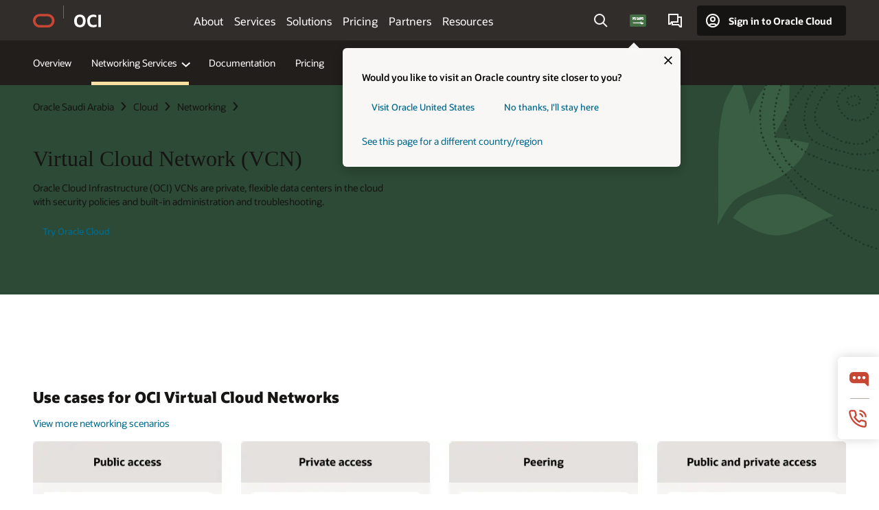

--- FILE ---
content_type: text/html; charset=UTF-8
request_url: https://www.oracle.com/sa/cloud/networking/virtual-cloud-network/
body_size: 19736
content:
<!DOCTYPE html>
<html lang="en-SA" class="no-js"><!-- start : Framework/Redwood2 -->
<!-- start : ocom/common/global/components/framework/head -->
<head>
<!-- start : ocom/common/global/components/head -->
<title>Virtual Cloud Network | Oracle Saudi Arabia</title>
<meta name="Title" content="Virtual Cloud Network | Oracle Saudi Arabia">
<meta name="Description" content="Oracle's Virtual Cloud Network (VCN) is a customizable and private virtual network in Oracle Cloud Infrastructure and provides complete control over your network environment.">
<meta name="Keywords" content="virtual network, benefits of network virtualization, cloud networking, virtual cloud network, VCN, bare metal, bare metal networking">
<meta name="siteid" content="sa">
<meta name="countryid" content="SA">
<meta name="robots" content="index, follow">
<meta name="country" content="Saudi Arabia">
<meta name="region" content="middleeast">
<meta name="Language" content="en">
<meta name="Updated Date" content="2024-04-17T16:20:56Z">
<meta name="page_type" content="Product-Overview">
<script type="text/javascript">
var pageData = pageData || {};
//page info
pageData.pageInfo = pageData.pageInfo || {};
pageData.pageInfo.language = "en";
pageData.pageInfo.country = "Saudi Arabia";
pageData.pageInfo.region = "middleeast";
pageData.pageInfo.pageTitle = "Virtual Cloud Network | Oracle";
pageData.pageInfo.description = "Oracle's Virtual Cloud Network (VCN) is a customizable and private virtual network in Oracle Cloud Infrastructure and provides complete control over your network environment.";
pageData.pageInfo.keywords = "virtual network, benefits of network virtualization, cloud networking, virtual cloud network, VCN, bare metal, bare metal networking";
pageData.pageInfo.siteId = "sa";
pageData.pageInfo.countryId = "SA";
pageData.pageInfo.updatedDate = "2024-04-17T16:20:56Z";
</script>
<!-- start : ocom/common/global/components/seo-taxonomy-meta-data-->
<script type="text/javascript">
var pageData = pageData || {};
//taxonmy
pageData.taxonomy = pageData.taxonomy || {};
pageData.taxonomy.productServices = [];
pageData.taxonomy.industry = [];
pageData.taxonomy.region = [];
pageData.taxonomy.contentType = ["WM147085"];
pageData.taxonomy.buyersJourney = [];
pageData.taxonomy.revenue = [];
pageData.taxonomy.title = [];
pageData.taxonomy.audience = [];
pageData.taxonomy.persona = [];
</script>
<!-- end : ocom/common/global/components/seo-taxonomy-meta-data-->
<!-- start : ocom/common/global/components/social-media-meta-tags --><!-- F13v0 -->
<meta property="og:title" content="Oracle Virtual Cloud Network"/>
<meta property="og:description" content="Oracle's Virtual Cloud Network (VCN) is a customizable and private virtual network in Oracle Cloud Infrastructure and provides complete control over your network environment."/>
<meta property="og:image" content="https://www.oracle.com/a/ocom/img/social-og-oci-logo-1200x628.jpg"/>
<!-- /F13v0 -->
<!-- F13v1 -->
<meta name="twitter:card" content="summary">
<meta name="twitter:title" content="Oracle Virtual Cloud Network">
<meta name="twitter:description" content="Oracle's Virtual Cloud Network (VCN) is a customizable and private virtual network in Oracle Cloud Infrastructure and provides complete control over your network environment."/>
<meta name="twitter:image" content="https://www.oracle.com/a/ocom/img/social-og-oci-logo-1200x1200.jpg">
<!-- /F13v1 -->
<!-- end : ocom/common/global/components/social-media-meta-tags -->
<!-- start : ocom/common/global/components/seo-hreflang-meta-tags --><link rel="canonical" href="https://www.oracle.com/sa/cloud/networking/virtual-cloud-network/" />
<link rel="alternate" hreflang="en-US" href="https://www.oracle.com/cloud/networking/virtual-cloud-network/" />
<link rel="alternate" hreflang="pt-BR" href="https://www.oracle.com/br/cloud/networking/virtual-cloud-network/" />
<link rel="alternate" hreflang="zh-CN" href="https://www.oracle.com/cn/cloud/networking/virtual-cloud-network/" />
<link rel="alternate" hreflang="de-DE" href="https://www.oracle.com/de/cloud/networking/virtual-cloud-network/" />
<link rel="alternate" hreflang="fr-FR" href="https://www.oracle.com/fr/cloud/networking/virtual-cloud-network/" />
<link rel="alternate" hreflang="en-IN" href="https://www.oracle.com/in/cloud/networking/virtual-cloud-network/" />
<link rel="alternate" hreflang="ja-JP" href="https://www.oracle.com/jp/cloud/networking/virtual-cloud-network/" />
<link rel="alternate" hreflang="en-GB" href="https://www.oracle.com/uk/cloud/networking/virtual-cloud-network/" />
<link rel="alternate" hreflang="en-AE" href="https://www.oracle.com/ae/cloud/networking/virtual-cloud-network/" />
<link rel="alternate" hreflang="ar-AE" href="https://www.oracle.com/ae-ar/cloud/networking/virtual-cloud-network/" />
<link rel="alternate" hreflang="es-AR" href="https://www.oracle.com/latam/cloud/networking/virtual-cloud-network/"/>
<link rel="alternate" hreflang="en-AU" href="https://www.oracle.com/au/cloud/networking/virtual-cloud-network/" />
<link rel="alternate" hreflang="en-CA" href="https://www.oracle.com/ca-en/cloud/networking/virtual-cloud-network/" />
<link rel="alternate" hreflang="fr-CA" href="https://www.oracle.com/ca-fr/cloud/networking/virtual-cloud-network/" />
<link rel="alternate" hreflang="de-CH" href="https://www.oracle.com/de/cloud/networking/virtual-cloud-network/"/>
<link rel="alternate" hreflang="fr-CH" href="https://www.oracle.com/fr/cloud/networking/virtual-cloud-network/"/>
<link rel="alternate" hreflang="es-CL" href="https://www.oracle.com/latam/cloud/networking/virtual-cloud-network/"/>
<link rel="alternate" hreflang="es-CO" href="https://www.oracle.com/latam/cloud/networking/virtual-cloud-network/"/>
<link rel="alternate" hreflang="es-ES" href="https://www.oracle.com/es/cloud/networking/virtual-cloud-network/" />
<link rel="alternate" hreflang="en-HK" href="https://www.oracle.com/apac/cloud/networking/virtual-cloud-network/"/>
<link rel="alternate" hreflang="it-IT" href="https://www.oracle.com/it/cloud/networking/virtual-cloud-network/" />
<link rel="alternate" hreflang="ko-KR" href="https://www.oracle.com/kr/cloud/networking/virtual-cloud-network/" />
<link rel="alternate" hreflang="es-MX" href="https://www.oracle.com/latam/cloud/networking/virtual-cloud-network/"/>
<link rel="alternate" hreflang="nl-NL" href="https://www.oracle.com/nl/cloud/networking/virtual-cloud-network/" />
<link rel="alternate" hreflang="en-SA" href="https://www.oracle.com/sa/cloud/networking/virtual-cloud-network/" />
<link rel="alternate" hreflang="ar-SA" href="https://www.oracle.com/sa-ar/cloud/networking/virtual-cloud-network/" />
<link rel="alternate" hreflang="en-SG" href="https://www.oracle.com/asean/cloud/networking/virtual-cloud-network/"/>
<link rel="alternate" hreflang="zh-TW" href="https://www.oracle.com/tw/cloud/networking/virtual-cloud-network/" />
<link rel="alternate" hreflang="cs-CZ" href="https://www.oracle.com/europe/cloud/networking/virtual-cloud-network/"/>
<link rel="alternate" hreflang="en-ID" href="https://www.oracle.com/asean/cloud/networking/virtual-cloud-network/"/>
<link rel="alternate" hreflang="en-IE" href="https://www.oracle.com/europe/cloud/networking/virtual-cloud-network/"/>
<link rel="alternate" hreflang="en-IL" href="https://www.oracle.com/il-en/cloud/networking/virtual-cloud-network/" />
<link rel="alternate" hreflang="en-MY" href="https://www.oracle.com/asean/cloud/networking/virtual-cloud-network/"/>
<link rel="alternate" hreflang="es-PE" href="https://www.oracle.com/latam/cloud/networking/virtual-cloud-network/"/>
<link rel="alternate" hreflang="en-PH" href="https://www.oracle.com/asean/cloud/networking/virtual-cloud-network/"/>
<link rel="alternate" hreflang="pl-PL" href="https://www.oracle.com/pl/cloud/networking/virtual-cloud-network/" />
<link rel="alternate" hreflang="pt-PT" href="https://www.oracle.com/europe/cloud/networking/virtual-cloud-network/"/>
<link rel="alternate" hreflang="ro-RO" href="https://www.oracle.com/europe/cloud/networking/virtual-cloud-network/"/>
<link rel="alternate" hreflang="sv-SE" href="https://www.oracle.com/se/cloud/networking/virtual-cloud-network/" />
<link rel="alternate" hreflang="tr-TR" href="https://www.oracle.com/tr/cloud/networking/virtual-cloud-network/" />
<link rel="alternate" hreflang="en-ZA" href="https://www.oracle.com/africa/cloud/networking/virtual-cloud-network/"/>
<link rel="alternate" hreflang="de-AT" href="https://www.oracle.com/de/cloud/networking/virtual-cloud-network/"/>
<link rel="alternate" hreflang="en-BA" href="https://www.oracle.com/europe/cloud/networking/virtual-cloud-network/"/>
<link rel="alternate" hreflang="en-BD" href="https://www.oracle.com/apac/cloud/networking/virtual-cloud-network/"/>
<link rel="alternate" hreflang="en-BE" href="https://www.oracle.com/europe/cloud/networking/virtual-cloud-network/"/>
<link rel="alternate" hreflang="bg-BG" href="https://www.oracle.com/europe/cloud/networking/virtual-cloud-network/"/>
<link rel="alternate" hreflang="en-BH" href="https://www.oracle.com/middleeast/cloud/networking/virtual-cloud-network/"/>
<link rel="alternate" hreflang="ar-BH" href="https://www.oracle.com/middleeast-ar/cloud/networking/virtual-cloud-network/"/>
<link rel="alternate" hreflang="en-BZ" href="https://www.oracle.com/bz/cloud/networking/virtual-cloud-network/" />
<link rel="alternate" hreflang="es-CR" href="https://www.oracle.com/latam/cloud/networking/virtual-cloud-network/"/>
<link rel="alternate" hreflang="en-CY" href="https://www.oracle.com/europe/cloud/networking/virtual-cloud-network/"/>
<link rel="alternate" hreflang="da-DK" href="https://www.oracle.com/europe/cloud/networking/virtual-cloud-network/"/>
<link rel="alternate" hreflang="fr-DZ" href="https://www.oracle.com/africa-fr/cloud/networking/virtual-cloud-network/"/>
<link rel="alternate" hreflang="en-EE" href="https://www.oracle.com/europe/cloud/networking/virtual-cloud-network/"/>
<link rel="alternate" hreflang="en-EG" href="https://www.oracle.com/middleeast/cloud/networking/virtual-cloud-network/"/>
<link rel="alternate" hreflang="ar-EG" href="https://www.oracle.com/middleeast-ar/cloud/networking/virtual-cloud-network/"/>
<link rel="alternate" hreflang="fi-FI" href="https://www.oracle.com/europe/cloud/networking/virtual-cloud-network/"/>
<link rel="alternate" hreflang="en-GH" href="https://www.oracle.com/africa/cloud/networking/virtual-cloud-network/"/>
<link rel="alternate" hreflang="el-GR" href="https://www.oracle.com/europe/cloud/networking/virtual-cloud-network/"/>
<link rel="alternate" hreflang="hr-HR" href="https://www.oracle.com/europe/cloud/networking/virtual-cloud-network/"/>
<link rel="alternate" hreflang="hu-HU" href="https://www.oracle.com/europe/cloud/networking/virtual-cloud-network/"/>
<link rel="alternate" hreflang="en-JO" href="https://www.oracle.com/middleeast/cloud/networking/virtual-cloud-network/"/>
<link rel="alternate" hreflang="ar-JO" href="https://www.oracle.com/middleeast-ar/cloud/networking/virtual-cloud-network/"/>
<link rel="alternate" hreflang="en-KE" href="https://www.oracle.com/africa/cloud/networking/virtual-cloud-network/"/>
<link rel="alternate" hreflang="en-KW" href="https://www.oracle.com/middleeast/cloud/networking/virtual-cloud-network/"/>
<link rel="alternate" hreflang="ar-KW" href="https://www.oracle.com/middleeast-ar/cloud/networking/virtual-cloud-network/"/>
<link rel="alternate" hreflang="en-LK" href="https://www.oracle.com/apac/cloud/networking/virtual-cloud-network/"/>
<link rel="alternate" hreflang="en-LU" href="https://www.oracle.com/europe/cloud/networking/virtual-cloud-network/"/>
<link rel="alternate" hreflang="lv-LV" href="https://www.oracle.com/europe/cloud/networking/virtual-cloud-network/"/>
<link rel="alternate" hreflang="fr-MA" href="https://www.oracle.com/africa-fr/cloud/networking/virtual-cloud-network/"/>
<link rel="alternate" hreflang="en-NG" href="https://www.oracle.com/africa/cloud/networking/virtual-cloud-network/"/>
<link rel="alternate" hreflang="no-NO" href="https://www.oracle.com/europe/cloud/networking/virtual-cloud-network/"/>
<link rel="alternate" hreflang="en-NZ" href="https://www.oracle.com/nz/cloud/networking/virtual-cloud-network/" />
<link rel="alternate" hreflang="en-QA" href="https://www.oracle.com/middleeast/cloud/networking/virtual-cloud-network/"/>
<link rel="alternate" hreflang="ar-QA" href="https://www.oracle.com/middleeast-ar/cloud/networking/virtual-cloud-network/"/>
<link rel="alternate" hreflang="sr-RS" href="https://www.oracle.com/europe/cloud/networking/virtual-cloud-network/"/>
<link rel="alternate" hreflang="sl-SI" href="https://www.oracle.com/europe/cloud/networking/virtual-cloud-network/"/>
<link rel="alternate" hreflang="sk-SK" href="https://www.oracle.com/europe/cloud/networking/virtual-cloud-network/"/>
<link rel="alternate" hreflang="fr-SN" href="https://www.oracle.com/africa-fr/cloud/networking/virtual-cloud-network/"/>
<link rel="alternate" hreflang="en-TH" href="https://www.oracle.com/asean/cloud/networking/virtual-cloud-network/"/>
<link rel="alternate" hreflang="uk-UA" href="https://www.oracle.com/ua/cloud/networking/virtual-cloud-network/" />
<link rel="alternate" hreflang="es-UY" href="https://www.oracle.com/latam/cloud/networking/virtual-cloud-network/"/>
<link rel="alternate" hreflang="en-VN" href="https://www.oracle.com/asean/cloud/networking/virtual-cloud-network/"/>
<link rel="alternate" hreflang="lt-LT" href="https://www.oracle.com/lt/cloud/networking/virtual-cloud-network/" />
<meta name="altpages" content="br,cn,de,fr,in,jp,uk,ae,ae-ar,ar,au,ca-en,ca-fr,ch-de,ch-fr,cl,co,es,hk,it,kr,mx,nl,sa,sa-ar,sg,tw,cz,id,ie,il-en,my,pe,ph,pl,pt,ro,se,tr,za,at,ba,bd,be,bg,bh,bh-ar,bz,cr,cy,dk,dz,ee,eg,eg-ar,fi,gh,gr,hr,hu,jo,jo-ar,ke,kw,kw-ar,lk,lu,lv,ma,ng,no,nz,qa,qa-ar,rs,si,sk,sn,th,ua,uy,vn,lt">
<script type="text/javascript">
var pageData = pageData || {};
//page info
pageData.pageInfo = pageData.pageInfo || {};
pageData.pageInfo.altPages = "br,cn,de,fr,in,jp,uk,ae,ae-ar,ar,au,ca-en,ca-fr,ch-de,ch-fr,cl,co,es,hk,it,kr,mx,nl,sa,sa-ar,sg,tw,cz,id,ie,il-en,my,pe,ph,pl,pt,ro,se,tr,za,at,ba,bd,be,bg,bh,bh-ar,bz,cr,cy,dk,dz,ee,eg,eg-ar,fi,gh,gr,hr,hu,jo,jo-ar,ke,kw,kw-ar,lk,lu,lv,ma,ng,no,nz,qa,qa-ar,rs,si,sk,sn,th,ua,uy,vn,lt";
</script>
<!-- end : ocom/common/global/components/seo-hreflang-meta-tags -->
<!-- end : ocom/common/global/components/head -->
<meta name="viewport" content="width=device-width, initial-scale=1">
<meta http-equiv="Content-Type" content="text/html; charset=utf-8">
<!-- start : ocom/common/global/components/framework/layoutAssetHeadInfo -->
<!-- Container/Display Start -->
<!-- BEGIN: oWidget_C/_Raw-Text/Display -->
<link rel="dns-prefetch" href="https://dc.oracleinfinity.io" crossOrigin="anonymous" />
<link rel="dns-prefetch" href="https://oracle.112.2o7.net" crossOrigin="anonymous" />
<link rel="dns-prefetch" href="https://s.go-mpulse.net" crossOrigin="anonymous" />
<link rel="dns-prefetch" href="https://c.go-mpulse.net" crossOrigin="anonymous" />
<link rel="preconnect" href="https://tms.oracle.com/" crossOrigin="anonymous" />
<link rel="preconnect" href="https://tags.tiqcdn.com/" crossOrigin="anonymous" />
<link rel="preconnect" href="https://consent.trustarc.com" crossOrigin="anonymous" />
<link rel="preconnect" href="https://d.oracleinfinity.io" crossOrigin="anonymous" />
<link rel="preload" href="https://www.oracle.com/asset/web/fonts/oraclesansvf.woff2" as="font" crossOrigin="anonymous" type="font/woff2" />
<link rel="preload" href="https://www.oracle.com/asset/web/fonts/redwoodicons.woff2" as="font" crossorigin="anonymous" type="font/woff2">
<!-- END: oWidget_C/_Raw-Text/Display -->
<!-- Container/Display end -->
<!-- Container/Display Start -->
<!-- BEGIN: oWidget_C/_Raw-Text/Display -->
<!-- BEGIN CSS/JS -->
<style>
body{margin:0}
.f20w1 > section{opacity:0;filter:opacity(0%)}
.f20w1 > div{opacity:0;filter:opacity(0%)}
.f20w1 > nav{opacity:0;filter:opacity(0%)}
</style>
<script>
!function(){
var d=document.documentElement;d.className=d.className.replace(/no-js/,'js');
if(document.location.href.indexOf('betamode=') > -1) document.write('<script src="/asset/web/js/ocom-betamode.js"><\/script>');
}();
</script>
<link data-wscss href="/asset/web/css/redwood-base.css" rel="preload" as="style" onload="this.rel='stylesheet';" onerror="this.rel='stylesheet'">
<link data-wscss href="/asset/web/css/redwood-styles.css" rel="preload" as="style" onload="this.rel='stylesheet';" onerror="this.rel='stylesheet'">
<noscript>
<link href="/asset/web/css/redwood-base.css" rel="stylesheet">
<link href="/asset/web/css/redwood-styles.css" rel="stylesheet">
</noscript>
<link data-wsjs data-reqjq href="/asset/web/js/redwood-base.js" rel="preload" as="script">
<link data-wsjs data-reqjq href="/asset/web/js/redwood-lib.js" rel="preload" as="script">
<script data-wsjs src="/asset/web/js/jquery-min.js" async onload="$('head link[data-reqjq][rel=preload]').each(function(){var a = document.createElement('script');a.async=false;a.src=$(this).attr('href');this.parentNode.insertBefore(a, this);});$(function(){$('script[data-reqjq][data-src]').each(function(){this.async=true;this.src=$(this).data('src');});});"></script>
<!-- END CSS/JS -->
<!-- END: oWidget_C/_Raw-Text/Display -->
<!-- Container/Display end -->
<!-- Container/Display Start -->
<!-- BEGIN: oWidget_C/_Raw-Text/Display -->
<!-- www-us HeadAdminContainer -->
<link rel="icon" href="https://www.oracle.com/asset/web/favicons/favicon-32.png" sizes="32x32">
<link rel="icon" href="https://www.oracle.com/asset/web/favicons/favicon-128.png" sizes="128x128">
<link rel="icon" href="https://www.oracle.com/asset/web/favicons/favicon-192.png" sizes="192x192">
<link rel="apple-touch-icon" href="https://www.oracle.com/asset/web/favicons/favicon-120.png" sizes="120x120">
<link rel="apple-touch-icon" href="https://www.oracle.com/asset/web/favicons/favicon-152.png" sizes="152x152">
<link rel="apple-touch-icon" href="https://www.oracle.com/asset/web/favicons/favicon-180.png" sizes="180x180">
<meta name="msapplication-TileColor" content="#fcfbfa"/>
<meta name="msapplication-square70x70logo" content="favicon-128.png"/>
<meta name="msapplication-square150x150logo" content="favicon-270.png"/>
<meta name="msapplication-TileImage" content="favicon-270.png"/>
<meta name="msapplication-config" content="none"/>
<meta name="referrer" content="no-referrer-when-downgrade"/>
<style>
#oReactiveChatContainer1 { display:none;}
</style>
<!--Tealium embed code Start -->
<script src="https://tms.oracle.com/main/prod/utag.sync.js"></script>
<!-- Loading script asynchronously -->
<script type="text/javascript">
(function(a,b,c,d){
if(location.href.indexOf("tealium=dev") == -1) {
a='https://tms.oracle.com/main/prod/utag.js';
} else {
a='https://tms.oracle.com/main/dev/utag.js';
}
b=document;c='script';d=b.createElement(c);d.src=a;d.type='text/java'+c;d.async=true;
a=b.getElementsByTagName(c)[0];a.parentNode.insertBefore(d,a);
})();
</script>
<!--Tealium embed code End-->
<!-- END: oWidget_C/_Raw-Text/Display -->
<!-- Container/Display end -->
<!-- end : ocom/common/global/components/framework/layoutAssetHeadInfo -->

<script>(window.BOOMR_mq=window.BOOMR_mq||[]).push(["addVar",{"rua.upush":"false","rua.cpush":"false","rua.upre":"false","rua.cpre":"false","rua.uprl":"false","rua.cprl":"false","rua.cprf":"false","rua.trans":"SJ-78ec7181-4133-47f2-b017-4020c46f4421","rua.cook":"false","rua.ims":"false","rua.ufprl":"false","rua.cfprl":"true","rua.isuxp":"false","rua.texp":"norulematch","rua.ceh":"false","rua.ueh":"false","rua.ieh.st":"0"}]);</script>
                              <script>!function(e){var n="https://s.go-mpulse.net/boomerang/";if("False"=="True")e.BOOMR_config=e.BOOMR_config||{},e.BOOMR_config.PageParams=e.BOOMR_config.PageParams||{},e.BOOMR_config.PageParams.pci=!0,n="https://s2.go-mpulse.net/boomerang/";if(window.BOOMR_API_key="DXNLE-YBWWY-AR74T-WMD99-77VRA",function(){function e(){if(!o){var e=document.createElement("script");e.id="boomr-scr-as",e.src=window.BOOMR.url,e.async=!0,i.parentNode.appendChild(e),o=!0}}function t(e){o=!0;var n,t,a,r,d=document,O=window;if(window.BOOMR.snippetMethod=e?"if":"i",t=function(e,n){var t=d.createElement("script");t.id=n||"boomr-if-as",t.src=window.BOOMR.url,BOOMR_lstart=(new Date).getTime(),e=e||d.body,e.appendChild(t)},!window.addEventListener&&window.attachEvent&&navigator.userAgent.match(/MSIE [67]\./))return window.BOOMR.snippetMethod="s",void t(i.parentNode,"boomr-async");a=document.createElement("IFRAME"),a.src="about:blank",a.title="",a.role="presentation",a.loading="eager",r=(a.frameElement||a).style,r.width=0,r.height=0,r.border=0,r.display="none",i.parentNode.appendChild(a);try{O=a.contentWindow,d=O.document.open()}catch(_){n=document.domain,a.src="javascript:var d=document.open();d.domain='"+n+"';void(0);",O=a.contentWindow,d=O.document.open()}if(n)d._boomrl=function(){this.domain=n,t()},d.write("<bo"+"dy onload='document._boomrl();'>");else if(O._boomrl=function(){t()},O.addEventListener)O.addEventListener("load",O._boomrl,!1);else if(O.attachEvent)O.attachEvent("onload",O._boomrl);d.close()}function a(e){window.BOOMR_onload=e&&e.timeStamp||(new Date).getTime()}if(!window.BOOMR||!window.BOOMR.version&&!window.BOOMR.snippetExecuted){window.BOOMR=window.BOOMR||{},window.BOOMR.snippetStart=(new Date).getTime(),window.BOOMR.snippetExecuted=!0,window.BOOMR.snippetVersion=12,window.BOOMR.url=n+"DXNLE-YBWWY-AR74T-WMD99-77VRA";var i=document.currentScript||document.getElementsByTagName("script")[0],o=!1,r=document.createElement("link");if(r.relList&&"function"==typeof r.relList.supports&&r.relList.supports("preload")&&"as"in r)window.BOOMR.snippetMethod="p",r.href=window.BOOMR.url,r.rel="preload",r.as="script",r.addEventListener("load",e),r.addEventListener("error",function(){t(!0)}),setTimeout(function(){if(!o)t(!0)},3e3),BOOMR_lstart=(new Date).getTime(),i.parentNode.appendChild(r);else t(!1);if(window.addEventListener)window.addEventListener("load",a,!1);else if(window.attachEvent)window.attachEvent("onload",a)}}(),"".length>0)if(e&&"performance"in e&&e.performance&&"function"==typeof e.performance.setResourceTimingBufferSize)e.performance.setResourceTimingBufferSize();!function(){if(BOOMR=e.BOOMR||{},BOOMR.plugins=BOOMR.plugins||{},!BOOMR.plugins.AK){var n="true"=="true"?1:0,t="",a="clmoqiixgyvem2lrlfzq-f-3d1e43ebd-clientnsv4-s.akamaihd.net",i="false"=="true"?2:1,o={"ak.v":"39","ak.cp":"82485","ak.ai":parseInt("604074",10),"ak.ol":"0","ak.cr":9,"ak.ipv":4,"ak.proto":"h2","ak.rid":"2bc45311","ak.r":47369,"ak.a2":n,"ak.m":"dscx","ak.n":"essl","ak.bpcip":"18.216.232.0","ak.cport":52662,"ak.gh":"23.208.24.106","ak.quicv":"","ak.tlsv":"tls1.3","ak.0rtt":"","ak.0rtt.ed":"","ak.csrc":"-","ak.acc":"","ak.t":"1769036147","ak.ak":"hOBiQwZUYzCg5VSAfCLimQ==KsyGvGT6QdwiFsSWtt4VaX01c5WCXKbuBiD4C3g2IFf7bsaTvuWrn1LWJxivEcAwSAnjxt8GEVrqdX6RpCdd8W/KOlwk0n41Tmb4hpmOE8adSJeeE4SUYbz3mWLS85h7eDPKJGk0kPkyXJoJd93EnyR9wRWRke8DxndDzOZvX3cvIJBV5W9c56/Y4H9Sehw/cOx0BWNdCOOTorUDZAzw1oA60usen0svkw9F0IysmWV2apLbiYjbjrX4gBD7vyJk8czldhfnTfj23WHFoKuy547ZQEI0CzQSpdz44JgjMYtEY5NBGoAXUmDLUGNbovVK7TU6njkNsxZh7qxJsh2YhEqvOEPQXFVy3EvCeng3hlPJnieU4PfLUB3yU/zqdexWm3iy8xX3dnyk5WXMzPb5YCNol1bXjOTrsU0ERoGCEHU=","ak.pv":"517","ak.dpoabenc":"","ak.tf":i};if(""!==t)o["ak.ruds"]=t;var r={i:!1,av:function(n){var t="http.initiator";if(n&&(!n[t]||"spa_hard"===n[t]))o["ak.feo"]=void 0!==e.aFeoApplied?1:0,BOOMR.addVar(o)},rv:function(){var e=["ak.bpcip","ak.cport","ak.cr","ak.csrc","ak.gh","ak.ipv","ak.m","ak.n","ak.ol","ak.proto","ak.quicv","ak.tlsv","ak.0rtt","ak.0rtt.ed","ak.r","ak.acc","ak.t","ak.tf"];BOOMR.removeVar(e)}};BOOMR.plugins.AK={akVars:o,akDNSPreFetchDomain:a,init:function(){if(!r.i){var e=BOOMR.subscribe;e("before_beacon",r.av,null,null),e("onbeacon",r.rv,null,null),r.i=!0}return this},is_complete:function(){return!0}}}}()}(window);</script></head><!-- end : ocom/common/global/components/framework/head -->
<!-- start : ocom/common/global/components/redwood/layoutAssetStartBodyInfo -->
<body class="f20 f20v0 rwtheme-oci">
<!-- Container/Display Start -->
<!-- BEGIN: oWidget_C/_Raw-Text/Display -->
<!-- www-us StartBodyAdminContainer -->
<!-- END: oWidget_C/_Raw-Text/Display -->
<!-- Container/Display end -->
<div class="f20w1">
<!-- Dispatcher:null -->
<!-- BEGIN: oWidget_C/_Raw-Text/Display -->
<!-- U30v0 -->
<style>
#u30{opacity:1 !important;filter:opacity(100%) !important;position:sticky;top:0}
.u30v0{background:#3a3632;height:50px;overflow:hidden;border-top:5px solid #3a3632;border-bottom:5px solid #3a3632}
#u30nav,#u30tools{visibility:hidden}
.u30brand{height:50px;display:flex;flex-direction:column;justify-content:center;align-items:flex-start;max-width:1344px;padding:0 48px;margin:0 auto}
.u30brandw1{display:flex;flex-direction:row;color:#fff;text-decoration:none;align-items:center}
#u30btxt{font-family:sans-serif;font-size:14px;position:relative;margin-left:12px;padding-left:16px;white-space:nowrap;color:#fff;text-decoration:none}
#u30btxt:before{content:'';position:absolute;left:0;width:1px;opacity:0.3;height:44px;top:50%;margin-top:-22px;background:#FBF9F8}
#u30brandtxt{display:block}
@media (max-width:1024px){.u30brand{padding:0 24px}}
@media (max-width:400px){#u30btxt{display:none}}
#u30skip2,#u30skip2content{transform:translateY(-100%);position:fixed}
.rtl #u30{direction:rtl}
.rtl #u30btxt{margin-right:12px;margin-left:0;padding-right:16px;;padding-left:0}
.rtl #u30btxt:before{left:auto;right:0}
</style>
<section id="u30" class="u30 u30v0 pause searchv2" data-trackas="header">
<div id="u30skip2" aria-expanded="false" tabindex="-1">
<ul>
<li><a id="u30acc" href="/sa/corporate/accessibility/">Click to view our Accessibility Policy</a></li>
<li><a id="u30skip2c" href="#maincontent">Skip to content</a></li>
</ul>
</div>
<div class="u30w1 cwidth" id="u30w1">
<div id="u30brand" class="u30brand">
<div class="u30brandw1">
<a id="u30btitle" href="/sa/" data-lbl="logo" aria-label="Home">
<div id="u30logo">
<svg style="display:block" class="u30-oicn" xmlns="http://www.w3.org/2000/svg" width="32" height="21" viewBox="0 0 32 21"><path fill="#C74634" d="M9.9,20.1c-5.5,0-9.9-4.4-9.9-9.9c0-5.5,4.4-9.9,9.9-9.9h11.6c5.5,0,9.9,4.4,9.9,9.9c0,5.5-4.4,9.9-9.9,9.9H9.9 M21.2,16.6c3.6,0,6.4-2.9,6.4-6.4c0-3.6-2.9-6.4-6.4-6.4h-11c-3.6,0-6.4,2.9-6.4,6.4s2.9,6.4,6.4,6.4H21.2"/></svg>
</div>
</a>
<a id="u30btxt" href="/sa/cloud/" aria-label="Oracle Cloud Infrastructure" data-lbl="Logotxt">
<svg id="u30brandtxt" xmlns="http://www.w3.org/2000/svg" viewBox="0 0 38.14 18.12" width="39" height="19"><path fill="#ffffff" d="M8.16,18.12a7.76,7.76,0,0,1-6.05-2.35A9.79,9.79,0,0,1,0,9.05,9.58,9.58,0,0,1,2.14,2.38,7.65,7.65,0,0,1,8.16,0a7.65,7.65,0,0,1,6,2.38,9.58,9.58,0,0,1,2.14,6.67,9.79,9.79,0,0,1-2.11,6.72A7.71,7.71,0,0,1,8.16,18.12Zm0-3.19a3.69,3.69,0,0,0,3.24-1.51,7.48,7.48,0,0,0,1.08-4.37A7.37,7.37,0,0,0,11.4,4.7,3.69,3.69,0,0,0,8.16,3.19,3.75,3.75,0,0,0,4.9,4.7,7.45,7.45,0,0,0,3.84,9.05,7.56,7.56,0,0,0,4.9,13.42,3.75,3.75,0,0,0,8.16,14.93ZM32,14v3.12a11.25,11.25,0,0,1-2.19.72,10.85,10.85,0,0,1-2.71.31q-4.2,0-6.36-2.38T18.54,8.86A9.81,9.81,0,0,1,19.6,4.13a7.18,7.18,0,0,1,3-3A9.38,9.38,0,0,1,27.23,0a10.19,10.19,0,0,1,2.35.26,9,9,0,0,1,1.9.68V4.1a15.34,15.34,0,0,0-2.21-.67,8.49,8.49,0,0,0-1.78-.19A4.85,4.85,0,0,0,23.7,4.7a6,6,0,0,0-1.32,4.16,6.85,6.85,0,0,0,1.3,4.48,4.66,4.66,0,0,0,3.81,1.56,10.24,10.24,0,0,0,2-.21A22.73,22.73,0,0,0,32,14Zm2.44,3.81V.34h3.74V17.78Z"/></svg>
</a>
</div>
</div>
<div id="u30nav" class="u30nav"  data-closetxt="Close Menu" data-trackas="menu">
<nav id="u30navw1" aria-label="OCI website" data-trackas="header-oci">
<button data-navtarget="about" aria-controls="about" aria-expanded="false" class="u30navitem" data-lbl="about">About</button>
<button data-navtarget="services" aria-controls="services" aria-expanded="false" class="u30navitem" data-lbl="services">Services</button>
<button data-navtarget="solutions" aria-controls="solutions" aria-expanded="false" class="u30navitem" data-lbl="solutions">Solutions</button>
<button data-navtarget="pricing" aria-controls="pricing" aria-expanded="false" class="u30navitem" data-lbl="pricing">Pricing</button>
<button data-navtarget="partners" aria-controls="partners" aria-expanded="false" class="u30navitem" data-lbl="partners">Partners</button>
<button data-navtarget="resources" aria-controls="resources" aria-expanded="false" class="u30navitem" data-lbl="resources">Resources</button>
</nav>
</div>
<div id="u30tools" class="u30tools">
<div id="u30search">
<div id="u30searchw1">
<div id="u30searchw2">
<form name="u30searchForm" id="u30searchForm" data-contentpaths="/content/Web/Shared/Auto-Suggest Panel Event" method="get" action="https://search.oracle.com/sa/results">
<div class="u30s1">
<button id="u30closesearch" aria-label="Close Search" type="button">
<span>Close Search</span>
<svg width="9" height="14" viewBox="0 0 9 14" fill="none" xmlns="http://www.w3.org/2000/svg"><path d="M8 13L2 7L8 1" stroke="#161513" stroke-width="2"/></svg>
</button>
<span class="u30input">
<div class="u30inputw1">
<input id="u30input" name="q" value="" type="text" placeholder="Search" autocomplete="off" aria-autocomplete="both" aria-label="Search Oracle.com" role="combobox" aria-expanded="false" aria-haspopup="listbox" aria-controls="u30searchw3">
</div>
<input type="hidden" name="size" value="10">
<input type="hidden" name="page" value="1">
<input type="hidden" name="tab" value="all">
<span id="u30searchw3title" class="u30visually-hidden">Search Oracle.com</span>
<div id="u30searchw3" data-pagestitle="SUGGESTED LINKS" data-autosuggesttitle="SUGGESTED SEARCHES" data-allresultstxt="All results for" data-allsearchpath="https://search.oracle.com/sa/results?q=u30searchterm&size=10&page=1&tab=all" role="listbox" aria-labelledby="u30searchw3title">
<ul id="u30quicklinks" class="autocomplete-items" role="group" aria-labelledby="u30quicklinks-title">
<li role="presentation" class="u30auto-title" id="u30quicklinks-title">QUICK LINKS</li>
<li role="option"><a href="/sa/cloud/" data-lbl="quick-links:oci">Oracle Cloud Infrastructure</a></li>
<li role="option"><a href="/sa/applications/" data-lbl="quick-links:applications">Oracle Fusion Cloud Applications</a></li>
<li role="option"><a href="/sa/database/technologies/" data-lbl="quick-links:database">Oracle Database</a></li>
<li role="option"><a href="/sa/java/technologies/downloads/" data-lbl="quick-links:download-java">Download Java</a></li>
<li role="option"><a href="/sa/careers/" data-lbl="quick-links:careers">Careers at Oracle</a></li>
</ul>
</div>
<span class="u30submit">
<input class="u30searchbttn" type="submit" value="Submit Search">
</span>
<button id="u30clear" type="reset" aria-label="Clear Search">
<svg width="20" height="20" viewBox="0 0 20 20" aria-hidden="true" fill="none" xmlns="http://www.w3.org/2000/svg"><path d="M7 7L13 13M7 13L13 7M19 10C19 14.9706 14.9706 19 10 19C5.02944 19 1 14.9706 1 10C1 5.02944 5.02944 1 10 1C14.9706 1 19 5.02944 19 10Z" stroke="#161513" stroke-width="2"/></svg>
</button>
</span>
</div>
</form>
<div id="u30announce" data-alerttxt="suggestions found to navigate use up and down arrows" class="u30visually-hidden" aria-live="polite"></div>
</div>
</div>
<button class="u30searchBtn" id="u30searchBtn" type="button" aria-label="Open Search Field" aria-expanded="false">
<span>Search</span>
<svg xmlns="http://www.w3.org/2000/svg" viewBox="0 0 24 24" width="24" height="24"><path d="M15,15l6,6M17,10a7,7,0,1,1-7-7A7,7,0,0,1,17,10Z"/></svg>
</button>
</div>
<!-- ACS -->
<span id="ac-flag">
<a class="flag-focus" href="/sa/countries-list.html#countries" data-ajax="true" rel="lightbox" role="button">
<span class="sr-only">Country</span>
<img class="flag-image" src="" alt=""/>
<svg class="default-globe" alt="Country" width="20" height="20" viewBox="0 0 20 20" fill="none" xmlns="http://www.w3.org/2000/svg" xmlns:xlink="http://www.w3.org/1999/xlink">
<rect width="20" height="20" fill="url(#pattern0)"/>
<defs>
<pattern id="pattern0" patternContentUnits="objectBoundingBox" width="1" height="1">
<use xlink:href="#image0_1_1830" transform="translate(-0.166667 -0.166667) scale(0.0138889)"/>
</pattern>
<image alt="" id="image0_1_1830" width="96" height="96" xlink:href="[data-uri]"/>
</defs>
</svg>
</a>
</span>
<!-- ACS -->
<a href="/sa/oci-menu-v3/" id="u30ham" role="button" aria-expanded="false" aria-haspopup="true" aria-controls="u30navw1">
<svg xmlns="http://www.w3.org/2000/svg" width="24" height="24" viewBox="0 0 24 24" preserveAspectRatio="none">
<title>Menu</title>
<path d="M16,4 L2,4" class="p1"></path>
<path d="M2,12 L22,12" class="p2"></path>
<path d="M2,20 L16,20" class="p3"></path>
<path d="M0,12 L24,12" class="p4"></path>
<path d="M0,12 L24,12" class="p5"></path>
</svg>
<span>Menu</span>
</a>
<a href="/sa/corporate/contact/" class="u30contactBtn" data-lbl="contact-us" title="Contact" aria-label="Contact">
<span>Contact Us</span>
<svg xmlns="http://www.w3.org/2000/svg" viewBox="0 0 24 24" width="24" height="24"><path d="M15.9,3V14h-9L4.81,17H3.09V3ZM8.12,14v3.94l9,.07,2.11,2.92H21V7L15.9,7"/></svg>
</a>
<a href="/sa/cloud/sign-in.html" class="u30cloud" data-lbl="sign-in-account">
<svg xmlns="http://www.w3.org/2000/svg" viewBox="0 0 24 24" width="24" height="24"><path d="M17,19.51A3,3,0,0,0,14,17H10a3,3,0,0,0-3,2.51m9.92,0a9,9,0,1,0-9.92,0m9.92,0a9,9,0,0,1-9.92,0M15,10a3,3,0,1,1-3-3A3,3,0,0,1,15,10Z"/></svg>
<span class="acttxt">Sign in to Oracle Cloud</span>
</a>
</div>
</div>
<script>
var u30min = [722,352,0,0];
var u30brsz = new ResizeObserver(u30 => {
document.getElementById("u30").classList.remove("u30mobile","u30tablet","u30notitle");
let u30b = document.getElementById("u30brand").offsetWidth,
u30t = document.getElementById("u30tools").offsetWidth ;
u30v = document.getElementById("u30navw1");
u30w = document.getElementById("u30w1").offsetWidth - 48;
if((u30b + u30t) > u30min[0]){
u30min[2] = ((u30b + u30t) > 974) ? u30b + u30t + 96 : u30b + u30t + 48;
}else{
u30min[2] = u30min[0];
}
u30min[3] = ((u30b + 112) > u30min[1]) ? u30min[3] = u30b + 112 : u30min[3] = u30min[1];
u30v.classList.add("u30navchk");
u30min[2] = (u30v.lastElementChild.getBoundingClientRect().right > u30min[2]) ? Math.ceil(u30v.lastElementChild.getBoundingClientRect().right) : u30min[2];
u30v.classList.remove("u30navchk");
if(u30w <= u30min[3]){
document.getElementById("u30").classList.add("u30notitle");
}
if(u30w <= u30min[2]){
document.getElementById("u30").classList.add("u30mobile");
}
});
var u30wrsz = new ResizeObserver(u30 => {
let u30n = document.getElementById("u30navw1").getBoundingClientRect().height,
u30h = u30[0].contentRect.height;
let u30c = document.getElementById("u30").classList,
u30w = document.getElementById("u30w1").offsetWidth - 48,
u30m = "u30mobile",
u30t = "u30tablet";
if(u30w <= u30min[3]){
u30c.add("u30notitle");
}else{
u30c.remove("u30notitle");
}
if(u30c.contains("navexpand") && u30c.contains(u30m) && u30w > u30min[2]){
if(!document.querySelector("button.u30navitem.active")){
document.getElementById("u30ham").click();
}
u30c.remove(u30m);
if(document.getElementById("u30").getBoundingClientRect().height > 80){
u30c.add(u30t);
}else{
u30c.remove(u30t);
}
}else if(u30w <= u30min[2]){
u30c.add(u30m);
u30c.remove(u30t);
}else if(u30n < 30 && u30h > 80){
u30c.add(u30t);
u30c.remove(u30m);
}else if(u30n > 30){
u30c.add(u30m);
u30c.remove(u30t);
}else if(u30n < 30 && u30h <= 80){
u30c.remove(u30m);
if(document.getElementById("u30").getBoundingClientRect().height > 80){
u30c.add(u30t);
}else{
u30c.remove(u30t);
}
}
});
u30brsz.observe(document.getElementById("u30btitle"));
u30wrsz.observe(document.getElementById("u30"));
</script>
</section>
<!-- /U30v0 -->
<!-- END: oWidget_C/_Raw-Text/Display -->
<!-- end : ocom/common/global/components/redwood/layoutAssetStartBodyInfo -->
<!--  Start : ocom/common/global/components/ct12-content-tabs -->
<!-- CT12v0 -->
<nav class="ct12 ct12v0" data-moretxt="More" data-ocomid="ct12">
<div class="ct12w1 cwidth">
<div class="ct12w2">
<ul>
<li><div><a href="/sa/cloud/networking/">Overview</a></div></li>
<li class="ct12current">
<div>
<span>Networking Services</span>
<span class="ct12w6">
<ul>
<li><span><a href="/sa/cloud/networking/acceleron/">Acceleron</a></span></li>
<li><span><a href="/sa/cloud/networking/virtual-cloud-network/">Virtual Cloud Network</a></span></li>
<li><span><a href="/sa/cloud/networking/fastconnect/">FastConnect</a></span></li>
<li><span><a href="/cloud/azure/interconnect/">Oracle Interconnect for Azure</a></span></li>
<li><span><a href="/sa/cloud/networking/network-firewall/">Network Firewall</a></span></li>
<li><span><a href="/sa/cloud/networking/dns/">DNS</a></span></li>
<li><span><a href="/sa/cloud/networking/flexible-load-balancer/">Flexible Load Balancer</a></span></li>
<li><span><a href="/sa/cloud/networking/flexible-network-load-balancer/">Flexible Network Load Balancer</a></span></li>
<li><span><a href="/sa/cloud/networking/service-gateway/">Service Gateway</a></span></li>
<li><span><a href="/sa/cloud/networking/private-endpoint/">Private Endpoint</a></span></li>
<li><span><a href="/sa/cloud/networking/dynamic-routing-gateway/">Dynamic Routing Gateway</a></span></li>
<li><span><a href="/sa/cloud/networking/site-to-site-vpn/">Site-to-Site VPN</a></span></li>
<li><span><a href="/sa/cloud/networking/web-application-accelerator/">Web Application Accelerator</a></span></li>
<li><span><a href="/sa/cloud/networking/ip-address-insights/">IP Address Insights</a></span></li>
</ul>
</span>
</div>
</li>
<li><div><a href="https://docs.oracle.com/en-us/iaas/Content/Network/Concepts/landing.htm">Documentation</a></div></li>
<li><div><a href="/sa/cloud/networking/pricing/">Pricing</a></div></li>
</ul>
</div>
</div>
</nav>
<!-- /CT12v0 -->
<!--  end : ocom/common/global/components/ct12-content-tabs -->
<!-- widgetType = PageTitleBannerV2 -->
<!-- ptbWidget = true -->
<!-- ptbWidget = true -->
<!-- BEGIN:  oWidget_C/PageTitleBannerV2/Display -->
<!-- RH03v2 -->
<section class="rh03 rh03v3 rw-pine-150bg" data-bgimg="/a/ocom/img/bgimg02-bgne-overlay-01.png" data-trackas="rh03" data-ocomid="rh03">
<div class="rh03w1 cwidth">
<div class="rh03bc">
<!--BREADCRUMBS-->
<div class="rh03bc1">
<ol>
<li><a href="/sa/index.html">Oracle Saudi Arabia</a></li>
<li><a href="/sa/cloud/">Cloud</a></li>
<li><a href="/sa/cloud/networking/">Networking</a></li>
</ol>
</div>
<!-- breadcrumb schema -->
<!-- Display SEO Metadata -->
<script type="text/javascript">
var pageData = pageData || {};
//page info
pageData.pageInfo = pageData.pageInfo || {};
pageData.pageInfo.breadCrumbs = "Oracle Saudi Arabia / Cloud / Networking";
</script>
<script type="application/ld+json">
{
"@context": "https://schema.org",
"@type": "BreadcrumbList",
"itemListElement":
[
{ "@type": "ListItem", "position": 1, "name": "Oracle Saudi Arabia", "item": "https://www.oracle.com/sa/index.html" },	{ "@type": "ListItem", "position": 2, "name": "Cloud", "item": "https://www.oracle.com/sa/cloud/" },	{ "@type": "ListItem", "position": 3, "name": "Networking", "item": "https://www.oracle.com/sa/cloud/networking/" }
]
}
</script>
</div>
<!-- Widget - 1 -->
<!-- Dispatcher:null -->
<!-- BEGIN: oWidget_C/_Raw-Text/Display -->
<div class="herotitle" data-lbl="hero:">
<h1 class="rh03head">Virtual Cloud Network (VCN)</h1>
<p class="rh03btxt">Oracle Cloud Infrastructure (OCI) VCNs are private, flexible data centers in the cloud with security policies and built-in administration and troubleshooting.</p>
<div class="obttns">
<div><a href="/sa/cloud/free/" data-lbl="try-oracle-cloud">Try Oracle Cloud</a></div>
</div>
</div>
<!-- END: oWidget_C/_Raw-Text/Display -->
</div>
</section>
<!-- /RH03v2 -->
<!-- END:  oWidget_C/PageTitleBannerV2/Display -->
<!-- start : ocom/common/global/components/compass/related-widgets -->
<!-- Dispatcher:null -->
<!-- BEGIN: oWidget_C/_Raw-Text/Display -->
<!-- RT01v0 -->
<section class="rt01 rt01v0 cpad" data-trackas="rt01">
<div class="rt01w1 cwidth">
<ul class="rw-inpagetabs rt01-direct" data-ocomid="inpagetabs">
<li class="active"><a href="/sa/cloud/networking/virtual-cloud-network/">Overview</a></li>
<li><a href="/sa/cloud/networking/virtual-cloud-network/pricing/">Pricing</a></li>
<li><a href="/sa/cloud/networking/virtual-cloud-network/faq/">FAQ</a></li>
</ul>
</div>
</section>
<!-- /RT01v0 -->
<!-- END: oWidget_C/_Raw-Text/Display -->
<!-- Dispatcher:null -->
<!-- BEGIN: oWidget_C/_Raw-Text/Display -->
<!-- RC24v0 -->
<section class="rc24 rc24v0 cpad" data-a11y="true" data-lbl="use-cases:">
<div class="rc24w1 cwidth">
<h2 class="rw-ptitle">Use cases for OCI Virtual Cloud Networks</h2>
<p><a href="https://docs.oracle.com/en-us/iaas/Content/Network/Tasks/scenarios.htm" data-lbl="view-scenarios" target="_blank">View more networking scenarios</a></p>
<figure> <img alt="VCN use case diagram, description below" data-src="/a/ocom/img/rc24full-diagram-vcn-use-cases.png">
<div class="sr-only">
<p>This image shows four common use cases for virtual cloud networks. These use cases are as follows:</p>
<ol aria-labelledby="usecases-lilst">
<li>Public access</li>
<li>Private access</li>
<li>Peering</li>
<li>Both public and private access</li>
</ol>
<p><strong>Public access</strong><br />
The first use case, public access, is the bidirectional connection of a virtual cloud network to the internet via an internet gateway. Resources, such as virtual machines, can access the internet. With public IP addresses, external users can access resources in the virtual cloud network via the internet.</p>
<p><strong>Private access</strong><br />
This second use case, private access, is a standalone virtual cloud network that is secure from access via the internet. Resources and workloads inside the private virtual cloud network have access to Oracle Cloud Infrastructure services and resources.</p>
<p><strong>Peering</strong><br />
Peering, the third use case, is the bidirectional connection of two different virtual cloud networks. Using multiple virtual cloud networks enables you to organize your resources and workloads, along with other capabilities such as tenancies and compartments. You can peer, or connect, multiple virtual cloud networks so they can access data and resources across those networks.</p>
<p><strong>Public and private access</strong><br />
The fourth use cases is public and private access. It is a combination of private, public, and peering uses cases. One virtual cloud network is private and is not connected to the internet. A second virtual cloud network is bidirectionally connected to the first virtual cloud network through peering. This second virtual cloud network is also bidirectionally connected to the internet. This allows external user to access resources in the second virtual cloud network, which can then proxy requests back to resources in the first virtual cloud network. External users are not allowed direct access to resources in the first virtual cloud network.</p>
</div>
</figure>
</div>
</section>
<!-- /RC24v0 -->
<!-- END: oWidget_C/_Raw-Text/Display -->
<!-- Dispatcher:null -->
<!-- BEGIN: oWidget_C/_Raw-Text/Display -->
<!-- RC24v1 -->
<section class="rc24 rc24v1 cpad rw-neutral-10bg rw-pattern6 rw-pattern-10p" data-a11y="true" data-lbl="benefits:">
<div class="rc24w1 cwidth">
<h2 class="rwaccent" id="benefitsList">Benefits of OCI Virtual Cloud Network</h2>
<br />
<!-- RC24v4 -->
<section class="rc24 rc24v4 rc24callout-right rc24callout-small cpad" data-a11y="true">
<div class="rc24w1 cwidth">
<div class="rc24w2"> <img data-src="/a/ocom/img/rc24v4x5-vcn-benefits.jpg" alt=""> </div>
</div>
</section>
<!-- /RC24v4 -->
<div role="list" aria-labelledby="benefitsList">
<div class="rc24w2" role="listitem">
<h3>1. Secure data center in the cloud</h3>
<p>Use configurable security rules to control packet-level traffic in and out instances. Designate subnets as public or private. Put a VCN in a security zone to enforce best practice policies.</p>
</div>
<div class="rc24w2" role="listitem">
<h3>2. Pay less to move your data, sometimes nothing at all</h3>
<p>OCI does not charge data transfer fees for intraregion data movement, including between virtual networks or availability domains.</p>
</div>
<div class="rc24w2" role="listitem">
<h3>3. Troubleshoot and resolve network issues</h3>
<p>Powerful tools are included to view, diagnose, and inspect your network, including visual network layout, testing connectivity, and packet-level inspection.</p>
</div>
</div>
</div>
</section>
<!-- /RC24v1 -->
<!-- END: oWidget_C/_Raw-Text/Display -->
<!-- Dispatcher:null -->
<!-- BEGIN: oWidget_C/_Raw-Text/Display -->
<!-- RC24v0 -->
<section class="rc24 rc24v0 cpad" data-a11y="true" data-lbl="how-it-works:">
<div class="rc24w1 cwidth">
<h2 class="rw-ptitle">How does OCI Virtual Cloud Network work?</h2>
<p>A virtual cloud network (VCN) is a virtual, private network that closely resembles a traditional network, with firewall rules and specific types of communication gateways that you can choose. A VCN resides in a single OCI region and covers one or more CIDR blocks (IPv4 and IPv6, if enabled). Each subnet consists of one or more contiguous ranges of IP addresses (for IPv4 and IPv6, if enabled) that do not overlap with other subnets in the VCN.</p>
<p>You can designate a subnet to exist either in a single availability domain or across an entire region (regional subnets are recommended). All network interfaces in a given subnet use the same route table, security rules, and DHCP options. Subnets can be either public or private when you create them. Private means the network interfaces in the subnet can't have public IPv4 addresses and internet communication with IPv6 endpoints will be prohibited. Public means the network interfaces in the subnet can have public IPv4 addresses and internet communication is permitted with IPv6 endpoints.</p>
<p><a href="https://docs.oracle.com/en-us/iaas/Content/Network/Tasks/VCNs.htm#VCNs_and_Subnets" data-lbl="read-vcn-docs">Read the documentation</a></p>
<figure> <img alt="Virtual Cloud Network diagram, description below" data-src="/a/ocom/img/rc24full-diagram-oci-vcn-how-does-it-work.png">
<div class="sr-only">
<p>This image shows a logical layout of resources in a typical OCI region.</p>
<p>A region in OCI is logically and physically divided into groupings known as availability domains. An availability domain may represent a separate area within a data center or even a completely separate data center. Each availability domain is designed to operate in the event that any other availability domain fails, possibly due to a loss of power or network connectivity.</p>
<p>A compartment is a logical grouping of customer-specific resources. It can include resources from all availability domains in an OCI region, although it isn’t required to.</p>
<p>A compartment may have a maximum security zone configuration, which enforces certain security guidelines to help protect a customer’s resources.</p>
<p>Compartments can include one or more virtual cloud networks, which are groupings of resources within an IP address space. A virtual cloud network can contain one or more subnets, which can cross all availability domains or exist within a single availability Domain.</p>
<p>A subnet is a logical grouping that contains resources that are assigned IP addresses from a single, classless, inter-domain routing range. The ranges of multiple subnets in a single virtual cloud network don’t have to be contiguous.</p>
<p>Each subnet enforces security policies that act like a firewall. Security policies can allow or deny network traffic based on specified characteristics, such as source, destination, protocol, and port.</p>
<p>A virtual cloud network typically is configured with an internet gateway, which allows access from the subnets inside the virtual cloud network to destinations in the internet. An internet gateway also allows external users to potentially access resources in virtual cloud networks that are defined as public.</p>
</div>
</figure>
</div>
</section>
<!-- /RC24v0 -->
<!-- END: oWidget_C/_Raw-Text/Display -->
<!-- Dispatcher:null -->
<!-- BEGIN: oWidget_C/_Raw-Text/Display -->
<!-- RC118v0 -->
<section class="rc118 rc118v0 cpad rw-neutral-00bg" data-trackas="rc118" data-ocomid="rc118" data-enlarge="Enlarge" data-lbl="product-tour:">
<div class="rc118w1 cwidth">
<header>
<h2 class="rwaccent">Product tour</h2>
<h3 class="rw-ptitle">Set up your secure network to match your needs</h3>
</header>
<div class="o-crsl col1" data-ocomid="ocrsl">
<div class="crsl-slider">
<div class="col-item">
<div class="col-framework col2 col2-thirds-col1">
<div class="col-w1">
<div class="col-item rc118w2"> <img data-src="/a/ocom/img/rc118-01-oci-networking-home.png" alt="Networking overview view"> </div>
<div class="col-item">
<div class="col-item-w1">
<h3 class="rw-ptitle">Take control with your network command center</h3>
<p>Access a complete set of capabilities for your cloud networking environment from the networking overview page in OCI console.</p>
</div>
</div>
</div>
</div>
</div>
<div class="col-item">
<div class="col-framework col2 col2-thirds-col1">
<div class="col-w1">
<div class="col-item rc118w2"> <img data-src="/a/ocom/img/rc118-02-oci-create-vcn.png" alt="Create a Virtual Cloud Network view"> </div>
<div class="col-item">
<div class="col-item-w1">
<h3 class="rw-ptitle">Create a network</h3>
<p>Easily create a virtual cloud network by specifying the range as a CIDR block and the DNS information. You can specify IPv4 or IPv6.</p>
</div>
</div>
</div>
</div>
</div>
<div class="col-item">
<div class="col-framework col2 col2-thirds-col1">
<div class="col-w1">
<div class="col-item rc118w2"> <img data-src="/a/ocom/img/rc118-03-oci-create-security-group-transformed.png" alt="Create a Network Security Group view"> </div>
<div class="col-item">
<div class="col-item-w1">
<h3 class="rw-ptitle">Apply packet-level security</h3>
<p>Create a network security group that applies security rules for packets entering and leaving resources in your VCN, similar to typical firewalls. Specify whether you want the rule to be stateless or stateful.</p>
</div>
</div>
</div>
</div>
</div>
<div class="col-item">
<div class="col-framework col2 col2-thirds-col1">
<div class="col-w1">
<div class="col-item rc118w2"> <img data-src="/a/ocom/img/rc118-04-oci-network-visualizer.png" alt="Network Visualizer view"> </div>
<div class="col-item">
<div class="col-item-w1">
<h3 class="rw-ptitle">View your network layout</h3>
<p>Use Network Visualizer to see a layout of your network.</p>
</div>
</div>
</div>
</div>
</div>
<div class="col-item">
<div class="col-framework col2 col2-thirds-col1">
<div class="col-w1">
<div class="col-item rc118w2"> <img data-src="/a/ocom/img/rc118-05-oci-create-path-analysis.png" alt="Create path analysis view"> </div>
<div class="col-item">
<div class="col-item-w1">
<h3 class="rw-ptitle">Investigate reachability</h3>
<p>Perform an intuitive hop-by-hop analysis of routing and security policies from source to destination to determine connectivity and reachability.</p>
</div>
</div>
</div>
</div>
</div>
<div class="col-item">
<div class="col-framework col2 col2-thirds-col1">
<div class="col-w1">
<div class="col-item rc118w2"> <img data-src="/a/ocom/img/rc118-06-oci-create-vtap.png" alt="Create VTAP view"> </div>
<div class="col-item">
<div class="col-item-w1">
<h3 class="rw-ptitle">Deep traffic inspection</h3>
<p>Perform a deep inspection of traffic at a chosen interface for troubleshooting or analysis.</p>
</div>
</div>
</div>
</div>
</div>
</div>
</div>
</div>
</section>
<!-- /RC118v0 -->
<!-- END: oWidget_C/_Raw-Text/Display -->
<!-- Dispatcher:null -->
<!-- BEGIN: oWidget_C/_Raw-Text/Display -->
<!-- RC102v0 -->
<section class="rc102 rc102v0 rw-theme-10bg cpad" data-trackas="rc102" data-ocomid="rc102" data-a11y="true" data-lbl="featured-capabilities:">
<div class="rc102w1 cwidth">
<header class="rw-ctitle">
<h2 id="featured-list" class="rwaccent">Featured OCI VCN capabilities</h2>
</header>
<div class="col-framework col3 col-top col-gutters">
<div class="col-w1" aria-labelledby="featured-list" role="list">
<div class="col-item" role="listitem">
<div class="col-item-w1"> <img class="rc102img" data-src="/a/ocom/img/rc102-vcn-visualize-your-network.png" alt=""> </div>
<div class="col-item-w2">
<h3 class="rwhead-sm">Visualize your network</h3>
</div>
<div class="col-item-w3">
<p>The Network Visualizer provides a diagram of the implemented topology of all VCNs in a selected region and tenancy, including dynamic routing gateways, virtual cloud networks, customer premises equipment.</p>
</div>
<div class="col-item-w4">
<div class="obttns">
<div class="obttn1"> <a href="https://docs.oracle.com/en-us/iaas/Content/Network/Concepts/network_visualizer.htm" data-lbl="network-visualizer">Network Visualizer</a> </div>
</div>
</div>
</div>
<div class="col-item" role="listitem">
<div class="col-item-w1"> <img class="rc102img" data-src="/a/ocom/img/rc102-vcn-flow-logs.png" alt=""> </div>
<div class="col-item-w2">
<h3 class="rwhead-sm">Identify traffic patterns</h3>
</div>
<div class="col-item-w3">
<p>Analyze traffic flows for insights, events, and security anomalies across all traffic entering and leaving a virtual network. Use OCI Logging Analytics or export the logs in standard JSON for analysis by third-party tools.</p>
</div>
<div class="col-item-w4">
<div class="obttns">
<div class="obttn1"> <a href="https://docs.oracle.com/en-us/iaas/Content/Logging/Reference/details_for_vcn_flow_logs.htm" data-lbl="flow-logs">Flow logs</a> </div>
</div>
</div>
</div>
<div class="col-item" role="listitem">
<div class="col-item-w1"> <img class="rc102img" data-src="/a/ocom/img/rc102-vcn-network-path-analyzer.png" alt=""> </div>
<div class="col-item-w2">
<h3 class="rwhead-sm">Investigate reachability</h3>
</div>
<div class="col-item-w3">
<p>Perform an intuitive hop-by-hop analysis of routing and security policies from source to destination to determine connectivity and reachability. Confirm your configuration is correct before onboarding workloads and ensure that forward and return paths are correct.</p>
</div>
<div class="col-item-w4">
<div class="obttns">
<div class="obttn1"> <a href="https://docs.oracle.com/en-us/iaas/Content/Network/Concepts/path_analyzer.htm" data-lbl="network-path-analyzer">Network Path Analyzer</a> </div>
</div>
</div>
</div>
</div>
</div>
</div>
</section>
<!-- /RC102v0 -->
<!-- END: oWidget_C/_Raw-Text/Display -->
<!-- Dispatcher:null -->
<!-- BEGIN: oWidget_C/_Raw-Text/Display -->
<!-- RC68v2 -->
<section class="rc68 rc68v2 rw-theme-10bg cpad" data-trackas="rc68" data-ocomid="rc68" data-a11y="true" data-bgimg="/a/ocom/img/bgimg04-05.jpg" data-lbl="other-capabilities:">
<div class="rc68w1 cwidth">
<div class="rc68w2">
<h2 id="capabilitiesList">Other OCI VCN capabilities</h2>
<br />
<div class="col-framework col-hover col-justified col3 col-gutters">
<ul class="col-w1" aria-labelledby="capabilitiesList">
<li class="col-item"> <a href="https://docs.oracle.com/en-us/iaas/Content/Network/Reference/networkmetrics.htm" data-lbl="measure-network-health">
<h3 role="presentation" class="icn-img icn-waterfall-chart">Measure network health</h3>
</a> </li>
<li class="col-item"> <a href="https://docs.oracle.com/en-us/iaas/Content/Network/Tasks/vtap.htm" data-lbl="deep-packet-inspection">
<h3 role="presentation" class="icn-img icn-flashlight">Perform deep packet inspections</h3>
</a> </li>
<li class="col-item"> <a href="https://docs.oracle.com/en-us/iaas/Content/Network/Concepts/inter_region_latency.htm" data-lbl="measure-global-latency">
<h3 role="presentation" class="icn-img icn-odometer">Measure global latency</h3>
</a> </li>
<li class="col-item"> <a href="https://docs.oracle.com/en-us/iaas/Content/Network/Concepts/securityrules.htm" data-lbl="access-control">
<h3 role="presentation" class="icn-img icn-key">Define security policies</h3>
</a> </li>
<li class="col-item"> <a href="https://docs.oracle.com/en-us/iaas/Content/Network/Tasks/managingroutetables.htm" data-lbl="configure-routing">
<h3 role="presentation" class="icn-img icn-cursor-circle">Configure routing</h3>
</a> </li>
<li class="col-item"> <a href="https://docs.oracle.com/en-us/iaas/Content/Network/Concepts/ipaddressesanddns.htm" data-lbl="select-ip-addresses">
<h3 role="presentation" class="icn-img icn-briefcase">Manage IP addresses</h3>
</a> </li>
<li class="col-item"> <a href="https://docs.oracle.com/en-us/iaas/Content/Network/Concepts/BYOIP.htm" data-lbl="bring-your-own-ip">
<h3 role="presentation" class="icn-img icn-briefcase-export">Bring your own IP</h3>
</a> </li>
<li class="col-item"> <a href="https://docs.oracle.com/en-us/iaas/Content/Network/Tasks/managingIGs.htm" data-lbl="setup-internet-access">
<h3 role="presentation" class="icn-img icn-domain">Set up internet access</h3>
</a> </li>
<li class="col-item"> <a href="https://docs.oracle.com/en-us/iaas/Content/Network/Tasks/NATgateway.htm" data-lbl="setup-nat-gateway">
<h3 role="presentation" class="icn-img icn-domain-region">Set up NAT gateway</h3>
</a> </li>
<li class="col-item"> <a href="https://docs.oracle.com/en-us/iaas/Content/Network/Concepts/accesscontrol.htm" data-lbl="setup-access-control">
<h3 role="presentation" class="icn-img icn-user-available">Set up access control</h3>
</a></li>
<li class="col-item"> <a href="https://docs.oracle.com/en-us/iaas/Content/Network/Tasks/VCNpeering.htm" data-lbl="peer-with-vcn">
<h3 role="presentation" class="icn-img icn-chart-network">Peer with another VCN</h3>
</a></li>
<li class="col-item"> <a href="https://docs.oracle.com/en-us/iaas/Content/Compute/Concepts/cluster-networks.htm" data-lbl="create-cluster">
<h3 role="presentation" class="icn-img icn-cluster">Create a cluster</h3>
</a></li>
</ul>
</div>
</div>
<div class="rc68w3"><a href="https://docs.oracle.com/en-us/iaas/Content/Network/Tasks/VCNs.htm" data-lbl="view-more-capabilities">View more capabilities</a></div>
</div>
</section>
<!-- /RC68v2 -->
<!-- END: oWidget_C/_Raw-Text/Display -->
<!-- Dispatcher:null -->
<!-- BEGIN: oWidget_C/_Raw-Text/Display -->
<!-- RC102v0 -->
<section class="rc102 rc102v0 cpad" data-trackas="rc102" data-ocomid="rc102" data-a11y="true" data-lbl="ref-arch:">
<div class="rc102w1 cwidth">
<header class="rw-ctitle">
<h2 class="rwaccent" id="refarch">Reference architectures and solution playbooks</h2>
<a href="https://docs.oracle.com/solutions/?q=&cType=reference-architectures&sort=date-desc&lang=en" data-lbl="see-all-ref-arch">See all reference architectures</a> </header>
<div class="col-framework col3 col-top col-gutters">
<div class="col-w1" aria-labelledby="refarch" role="list">
<div class="col-item" role="listitem">
<div class="col-item-w1"> <img class="rc102img" data-src="/a/ocom/img/rc102-protect-your-cloud-resources-using-virtual-firewall.svg" alt=""> </div>
<div class="col-item-w2">
<h3 class="rwhead-sm">Protect your cloud resources with a virtual firewall</h3>
</div>
<div class="col-item-w3">
<p>OCI uses virtual cloud networks and subnets to create different segments of the network and a firewall to handle security controls.</p>
</div>
<div class="col-item-w4">
<div class="obttns">
<div> <a href="https://docs.oracle.com/en/solutions/deploy-virtual-firewall/index.html" data-lbl="learn-more-network-security">Learn more about network security</a> </div>
</div>
</div>
</div>
<div class="col-item" role="listitem">
<div class="col-item-w1"> <img class="rc102img" data-src="/a/ocom/img/rc102-deploy-hpc-on-oci.svg" alt=""> </div>
<div class="col-item-w2">
<h3 class="rwhead-sm">Deploy HPC on Oracle Cloud Infrastructure</h3>
</div>
<div class="col-item-w3">
<p>Deploy high performance computing (HPC) resources in a high-bandwidth, low-latency cloud network with performance, cost and operational advantages of cloud computing.</p>
</div>
<div class="col-item-w4">
<div class="obttns">
<div> <a href="https://docs.oracle.com/en/solutions/deploy-hpc-on-oci/index.html" data-lbl="learn-more-cluster-networks">Learn more about cluster networks</a> </div>
</div>
</div>
</div>
<div class="col-item" role="listitem">
<div class="col-item-w1"> <img class="rc102img" data-src="/a/ocom/img/rc102-troubleshoot-your-network-with-vtap.svg" alt=""> </div>
<div class="col-item-w2">
<h3 class="rwhead-sm">Troubleshoot network issues with VTAP for OCI and Wireshark</h3>
</div>
<div class="col-item-w3">
<p>OCI Virtual Test Access Point (VTAP) provides insights into your network traffic, capturing the data required for in-depth network analysis.</p>
</div>
<div class="col-item-w4">
<div class="obttns">
<div> <a href="https://docs.oracle.com/en/solutions/oci-network-vtap-wireshark/index.html" data-lbl="learn-more-vtap">Learn more about VTAP</a> </div>
</div>
</div>
</div>
</div>
</div>
</div>
</section>
<!-- /RC102v0 --> <br />
<!-- END: oWidget_C/_Raw-Text/Display -->
<!-- Dispatcher:null -->
<!-- BEGIN: oWidget_C/_Raw-Text/Display -->
<!-- RC30v0 -->
<section class="rc30 rc30v0 cpad o-bgimg" data-trackas="rc30" data-ocomid="rc30" data-bgimg="/a/ocom/img/bgimg02-bgsw-50opacity-resources-01.png,/a/ocom/img/bgimg02-bgne-50opacity-resources-01.png" data-a11y="true" data-lbl="resources:">
<div class="rc30w1 cwidth">
<h2>Resources</h2>
<div class="rc30w2">
<form class="oform rc30mobnav">
<span class="oform-w1"> <span class="oselect">
<select name="f4">
<option value="#rc30documentation">Documentation</option>
<option value="#rc30support">Support and services</option>
</select>
</span> </span>
</form>
</div>
<div class="rc30w3">
<div class="rc30w4 rc30pane" id="rc30documentation" data-lbl="documentation:">
<div class="col-framework col2">
<div class="col-w1">
<div class="col-item rw-neutral-30bg">
<div class="col-item-w1 rc30w10">
<div class="rc30w5">
<div class="rc30w6"><img data-src="/a/ocom/img/rc30v0x1-documentation.jpg" alt=""></div>
</div>
<div class="rc30w5">
<h4>Oracle Cloud Infrastructure Architecture Center</h4>
<div><a href="/sa/cloud/architecture-center/" data-lbl="learn-more-oci-architecture-center">Learn more about the Architecture Center</a></div>
</div>
</div>
</div>
<div class="col-item rw-neutral-40bg">
<div class="col-item-w1 rc30w11">
<ul>
<li><a href="//docs.cloud.oracle.com/en-us/iaas/Content/Network/Concepts/overview.htm?xd_co_f=2986c9e3-5ad0-4138-959e-6681195578ef" data-lbl="overview-virtual-cloud-network">Overview of Virtual Cloud Network</a></li>
<li><a href="//docs.cloud.oracle.com/en-us/iaas/Content/GSG/Concepts/baremetalintro.htm" data-lbl="welcome-oci">Welcome to Oracle Cloud Infrastructure</a></li>
<li><a href="/sa/a/ocom/docs/cloud/cloudessentials-oci-5100435.pdf" target="_blank" data-lbl="oci-cloud-essentials">Oracle Cloud Infrastructure Cloud Essentials (PDF)</a></li>
</ul>
</div>
</div>
</div>
</div>
</div>
<div class="rc30w4 rc30pane" id="rc30support" data-lbl="support-and-services:">
<div class="col-framework col2">
<div class="col-w1">
<div class="col-item rw-neutral-30bg">
<div class="col-item-w1 rc30w10">
<div class="rc30w5">
<div class="rc30w6"><img data-src="/a/ocom/img/rc30v0-support-sm-r1.jpg" alt=""></div>
</div>
<div class="rc30w5">
<h4>How can we help you?</h4>
<div><a href="/sa/corporate/contact/" data-lbl="contact-global-resources">Contact global resources</a></div>
</div>
</div>
</div>
<div class="col-item rw-neutral-40bg">
<div class="col-item-w1 rc30w11">
<ul>
<li><a href="//support.oracle.com/portal/" data-lbl="my-oracle-support-login">My Oracle Support Login</a></li>
<li><a href="/sa/cloud/networking/virtual-cloud-network/faq/" data-lbl="virtual-cloud-network-faqs">Virtual Cloud Network FAQ</a></li>
<li><a href="/sa/cloud/iaas/faq.html" data-lbl="resilency-faq">Resiliency FAQ</a></li>
<li><a href="/sa/cloud/sla/" data-lbl="sla">Service Level Agreement</a></li>
<li><a href="//ocistatus.oraclecloud.com/" data-lbl="service-health-dashboard">Service Health Dashboard</a></li>
<li><a href="//cloudcustomerconnect.oracle.com/resources/9c8fa8f96f/summary" data-lbl="customer-forums">Customer Forums</a></li>
<li><a href="/sa/cloud/iaas/training/" data-lbl="oci-training">Oracle Cloud Infrastructure training</a></li>
<li><a href="//docs.oracle.com/en/solutions/oci-best-practices/index.html#GUID-5F2D2745-934E-409A-A7BA-D0976F727845" data-lbl="best-practices-oci">Best practices framework for Oracle Cloud Infrastructure</a></li>
<li><a href="//education.oracle.com/oracle-cloud-infrastructure/oracle-cloud-infrastructure/product_683?certPage=true" data-lbl="oci-certifications">Oracle Cloud Infrastructure certifications</a></li>
</ul>
</div>
</div>
</div>
</div>
</div>
</div>
</div>
</section>
<!-- /RC30v0 -->
<!-- END: oWidget_C/_Raw-Text/Display -->
<!-- Dispatcher:null -->
<!-- BEGIN: oWidget_C/_Raw-Text/Display -->
<!-- RC31v0 -->
<section class="rc31 rc31v0 cpad rw-neutral-10bg rw-pattern13 rw-pattern-20p" data-ocomid="rc31" data-trackas="rc31" data-lbl="get-started:">
<div class="rc31w1 cwidth">
<h2>Get started with Virtual Cloud Network</h2>
<div class="col-framework col-justified col2 col-gutters">
<div class="col-w1 rc31alt">
<div class="col-item">
<div class="col-item-w1 rw-yellow-40bg">
<div class="icn-img icn-cloud"><br />
</div>
<h3>Oracle Cloud Free Tier</h3>
</div>
<div class="col-item-w2">
<p>Build, test, and deploy applications on Oracle Cloud&mdash;for free. Sign up once, get access to two free offers.</p>
<div class="obttns">
<div class="obttn1"> <a href="/sa/cloud/free/" data-lbl="try-oracle-cloud-free-tier">Try Oracle Cloud for free</a> </div>
</div>
</div>
</div>
<div class="col-item">
<div class="col-item-w1 rw-yellow-40bg">
<div class="icn-img icn-contact"><br />
</div>
<h3>Contact sales</h3>
</div>
<div class="col-item-w2">
<p>Interested in learning more about Oracle Cloud Infrastructure? Let one of our experts help.</p>
<div class="obttns">
<div class="obttn1"> <a href="/sa/cloud/contact-form.html" data-width="640" rel="lightbox" title="Get in touch" data-lbl="get-in-touch" data-trackas="rc97-lightbox">Get in touch</a> </div>
</div>
</div>
</div>
</div>
</div>
</div>
</section>
<!-- /RC31v0 -->
<!-- END: oWidget_C/_Raw-Text/Display -->
<!-- end : ocom/common/global/components/compass/related-widgets -->
<!-- start : ocom/common/global/components/framework/layoutAssetEndBodyInfo -->
<!-- Dispatcher:null -->
<!-- BEGIN: oWidget_C/_Raw-Text/Display -->
<!-- U10v6 -->
<footer id="u10" class="u10 u10v6" data-trackas="footer" type="redwood" data-ocomid="u10" data-a11y="true" data-lbl="oci-footer:">
<nav class="u10w1" aria-label="Footer">
<div class="u10w2">
<div class="u10w3">
<div class="u10ttl" id="footer:resources-for">Resources for</div>
<ul>
<li><a data-lbl="resources-for:career" href="/sa/careers/">Careers</a></li>
<li><a data-lbl="resources-for:developers" href="/sa/developer/">Developers</a></li>
<li><a data-lbl="resources-for:investors" href="https://investor.oracle.com/home/default.aspx">Investors</a></li>
<li><a data-lbl="resources-for:partners" href="/sa/partner/">Partners</a></li>
<li><a data-lbl="resources-for:startups" href="/sa/cloud/oracle-for-startups/">Startups</a></li>
<li><a data-lbl="resources-for:students-educators" href="https://academy.oracle.com/en/oa-web-overview.html">Students and Educators</a></li>
</ul>
</div>
</div>
<div class="u10w2">
<div class="u10w3">
<div class="u10ttl" id="footer:why-oracle">Why Oracle</div>
<ul>
<li><a data-lbl="why-oracle:analyst-reports" href="/sa/corporate/analyst-reports/">Analyst Reports</a></li>
<li><a data-lbl="why-oracle:oci-microsoft-azure" href="/sa/cloud/azure/">OCI | Microsoft Azure</a></li>
<li><a data-lbl="why-oracle:cloud-reference-architectures" href="https://docs.oracle.com/solutions/">Cloud Reference Architectures</a></li>
<li><a data-lbl="why-oracle:corporate-responsibility" href="/sa/corporate/citizenship/">Corporate Responsibility</a></li>
<li><a data-lbl="why-oracle:culture-inclusion" href="/sa/careers/culture-inclusion/">Culture and Inclusion</a></li>
<li><a data-lbl="why-oracle:security-pracitices" href="/sa/corporate/security-practices/">Security Practices</a></li>
</ul>
</div>
</div>
<div class="u10w2">
<div class="u10w3">
<div class="u10ttl" id="footer:learn">Learn</div>
<ul>
<li><a data-lbl="learn:ai" href="/sa/artificial-intelligence/what-is-ai/">What is AI?</a></li>
<li><a data-lbl="learn:cloud-computing" href="/sa/cloud/what-is-cloud-computing/">What is cloud computing?</a></li>
<li><a data-lbl="learn:cloud-storage" href="/sa/cloud/storage/what-is-cloud-storage/">What is Cloud Storage?</a></li>
<li><a data-lbl="learn:hpc" href="/sa/cloud/hpc/what-is-hpc/">What is HPC?</a></li>
<li><a data-lbl="learn:iaas" href="/sa/cloud/what-is-iaas/">What is IaaS?</a></li>
<li><a data-lbl="learn:paas" href="/sa/cloud/what-is-paas/">What is PaaS?</a></li>
</ul>
</div>
</div>
<div class="u10w2">
<div class="u10w3">
<div class="u10ttl" id="footer:whats-new">What’s New</div>
<ul>
<li><a data-lbl="whatsnew:cloud-free-tier" href="/sa/cloud/free/" data-cxdtrack=":ow:o:h:nav:092121OCISiteFooter" data-adbtrack=":ow:o:h:nav:092121OCISiteFooter">Oracle Cloud Free Tier</a></li>
<li><a data-lbl="whatsnew:cloud-architecture-center" href="/sa/cloud/architecture-center/">Cloud Architecture Center</a></li>
<li><a data-lbl="whatsnew:oracle-cloud-lift" href="/sa/cloud/cloud-lift/">Cloud Lift </a></li>
<li><a data-lbl="whatsnew:oracle-cloud-rewards" href="/sa/cloud/rewards/">Oracle Support Rewards</a></li>
<li><a data-lbl="whatsnew:oracle-and-red-bull-racing" href="/sa/redbullracing/">Oracle Red Bull Racing</a></li>
</ul>
</div>
</div>
<div class="u10w2">
<div class="u10w3">
<div class="u10ttl" id="footer:contact-us">Contact us</div>
<ul>
<li><a href="tel:+966112739210">Phone: +966 112739210</a></li>
<li><a data-lbl="contact-us:how-can-we-help" href="/sa/corporate/contact/">How can we help?</a></li>
<li><a data-lbl="contact-us:subscribe-to-emails" href="https://go.oracle.com/subscribe/?l_code=en&src1=OW:O:FO">Subscribe to emails</a></li>
<li><a data-lbl="contact-us:events" href="/sa/cloud/events/">Events</a></li>
<li><a data-lbl="contact-us:news" href="/sa/news/">News</a></li>
<li><a data-lbl="contact-us:oci-blog" href="https://blogs.oracle.com/cloud-infrastructure/">OCI Blog</a></li>
</ul>
</div>
</div>
<div class="u10w4"><hr /></div>
</nav>
<div class="u10w11">
<ul class="u10-cr">
<li class="u10mtool" id="u10cmenu"><a data-lbl="country-region" class="u10ticon u10regn" href="/sa/menu-content/universal.html#u10countrymenu" data-lbl="country-region">Country/Region</a></li>
</ul>
<nav class="u10w5 u10w10" aria-label="Site info">
<ul class="u10-links">
<li><a data-lbl="copyright" href="/sa/legal/copyright/">&#169; 2026 Oracle</a></li>
<li><a data-lbl="terms-of-use-and-privacy" href="/sa/legal/privacy/">Terms of Use and Privacy</a></li>
<li><div id="teconsent"></div></li>
<li><a data-lbl="ad-choices" href="/sa/legal/privacy/privacy-policy/#adchoices">Ad Choices</a></li>
<li><a data-lbl="careers" href="/sa/careers/">Careers</a></li>
</ul>
</nav>
<nav class="u10scl" aria-label="Social media links">
<ul class="scl-icons">
<li class="scl-facebook"><a data-lbl="scl-icon:facebook" href="https://www.facebook.com/Oracle/" rel="noreferrer" target="_blank" title="Oracle on Facebook"></a></li>
<li class="scl-twitter"><a data-lbl="scl-icon:twitter" href="https://twitter.com/Oracle_ME" rel="noreferrer" target="_blank" title="Follow Oracle on X (formerly Twitter)"></a></li>
<li class="scl-linkedin"><a data-lbl="scl-icon:linkedin" href="https://www.linkedin.com/company/oracle/" rel="noreferrer" target="_blank" title="Oracle on LinkedIn"></a></li>
<li class="scl-youtube"><a data-lbl="scl-icon:you-tube" href="https://www.youtube.com/oracle/" rel="noreferrer" target="_blank" title="Watch Oracle on YouTube"></a></li>
</ul>
</nav>
</div>
</footer>
<!-- /U10v6 -->
<!-- END: oWidget_C/_Raw-Text/Display -->
</div>
<!-- Container/Display Start -->
<!-- BEGIN: oWidget_C/_Raw-Text/Display -->
<!-- Start - End Body Admin Container -->
<!-- Start SiteCatalyst code -->
<script type="text/javascript" data-reqjq data-src="/asset/web/analytics/ora_ocom.js"></script>
<!-- End SiteCatalyst code -->
<!-- End - End Body Admin Container -->
<!-- END: oWidget_C/_Raw-Text/Display -->
<!-- Container/Display end -->
<!-- end : ocom/common/global/components/framework/layoutAssetEndBodyInfo -->
</body>
<!-- end : Framework/Redwood2 -->
</html>

